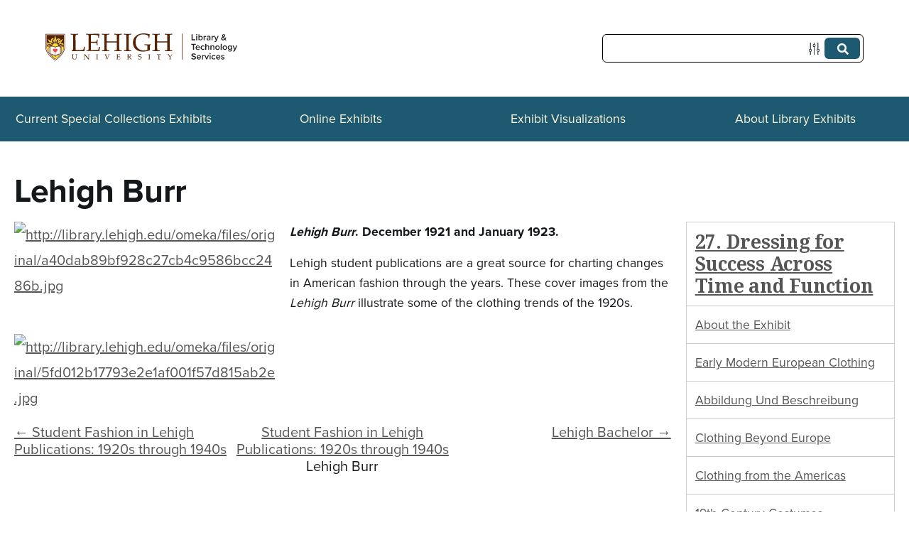

--- FILE ---
content_type: text/html; charset=utf-8
request_url: https://exhibits.lib.lehigh.edu/exhibits/show/costumes/lehighpublis/burr
body_size: 8139
content:
<!DOCTYPE html>
<html lang="en-US">
<head>
    <meta charset="utf-8">
    <meta name="viewport" content="width=device-width, initial-scale=1">
                    <title>Lehigh Burr &middot; 27. Dressing for Success Across Time and Function &middot; Lehigh Library Exhibits</title>

    <link rel="alternate" type="application/rss+xml" title="Omeka RSS Feed" href="/items/browse?output=rss2" /><link rel="alternate" type="application/atom+xml" title="Omeka Atom Feed" href="/items/browse?output=atom" />
    <!-- Plugin Stuff -->

    

    <!-- Stylesheets -->
    <link href="/plugins/ExhibitBuilder/views/public/css/exhibits.css?v=3.1.2" media="all" rel="stylesheet" type="text/css" >
<link href="/plugins/ExhibitBuilder/views/public/css/jcarousel.responsive.css?v=3.1.2" media="all" rel="stylesheet" type="text/css" >
<link href="/plugins/ExhibitBuilder/views/shared/exhibit_layouts/file-text/layout.css" media="all" rel="stylesheet" type="text/css" >
<link href="/application/views/scripts/css/iconfonts.css?v=3.1.2" media="all" rel="stylesheet" type="text/css" >
<link href="/application/views/scripts/css/public.css?v=3.1.2" media="all" rel="stylesheet" type="text/css" >
<link href="/themes/lehigh-thanks-roy/css/style.css?v=3.1.2" media="all" rel="stylesheet" type="text/css" >
<link href="//fonts.googleapis.com/css?family=PT+Serif:400,700,400italic,700italic" media="all" rel="stylesheet" type="text/css" ><style type="text/css" media="all">
<!--
.omeka-menu-container .navigation li li {
display:none !important
}
-->
</style>
        <style>
        body {
            background-color: #FFFFFF;
            color: #444444;
        }
        #site-title a:link, #site-title a:visited,
        #site-title a:active, #site-title a:hover {
            color: #000000;
                    }
        a:link {
            color: #555555;
        }
        a:visited {
            color: #7d7d7d;
        }
        a:hover, a:active, a:focus {
            color: #2d2d2d;
        }

        .button, button,
        input[type="reset"],
        input[type="submit"],
        input[type="button"],
        .pagination_next a,
        .pagination_previous a {
          background-color: #000000;
          color: #FFFFFF !important;
        }

        #search-form input[type="text"] {
            border-color: #000000        }

        #collection-items .item img,
        .browse .item-img,
        .browse .image,
        .browse #content .item img,
        .browse .item #content img,
        .browse .image img,
        #recent-items img.image {
            height: 100px;
        }

        @media (max-width:768px) {
            #primary-nav li {
                background-color: #282828;
            }

            #primary-nav li ul li {
                background-color: #141414;
            }

            #primary-nav li li li {
                background-color: #000000;
            }

            #primary-nav li a {
                color: #FFFFFF;
            }
        }
    </style>
    <!-- JavaScripts -->
    <script type="text/javascript" src="//ajax.googleapis.com/ajax/libs/jquery/3.6.0/jquery.min.js"></script>
<script type="text/javascript">
    //<!--
    window.jQuery || document.write("<script type=\"text\/javascript\" src=\"\/application\/views\/scripts\/javascripts\/vendor\/jquery.js?v=3.1.2\" charset=\"utf-8\"><\/script>")    //-->
</script>
<script type="text/javascript" src="//ajax.googleapis.com/ajax/libs/jqueryui/1.12.1/jquery-ui.min.js"></script>
<script type="text/javascript">
    //<!--
    window.jQuery.ui || document.write("<script type=\"text\/javascript\" src=\"\/application\/views\/scripts\/javascripts\/vendor\/jquery-ui.js?v=3.1.2\" charset=\"utf-8\"><\/script>")    //-->
</script>
<script type="text/javascript" src="/application/views/scripts/javascripts/vendor/jquery.ui.touch-punch.js"></script>
<script type="text/javascript">
    //<!--
    jQuery.noConflict();    //-->
</script>
<script type="text/javascript" src="/plugins/ExhibitBuilder/views/public/javascripts/jcarousel.responsive.js?v=3.1.2"></script>
<script type="text/javascript" src="/plugins/ExhibitBuilder/views/public/javascripts/jquery.jcarousel.min.js?v=3.1.2"></script>
<script type="text/javascript" src="/plugins/ExhibitBuilder/views/public/javascripts/jquery.jcarousel-fade.min.js?v=3.1.2"></script>
<script type="text/javascript" async="async" src="https://www.googletagmanager.com/gtag/js?id=G-GEM6S5JXVS"></script>
<script type="text/javascript">
    //<!--
    
            window.dataLayer = window.dataLayer || [];
            function gtag(){dataLayer.push(arguments);}
            gtag('js', new Date());
        
            gtag('config', "G-GEM6S5JXVS");
                //-->
</script>
<script type="text/javascript" src="/themes/lehigh-thanks-roy/javascripts/vendor/modernizr.js?v=3.1.2"></script>
<!--[if (gte IE 6)&(lte IE 8)]><script type="text/javascript" src="/application/views/scripts/javascripts/vendor/selectivizr.js?v=3.1.2"></script><![endif]-->
<script type="text/javascript" src="/application/views/scripts/javascripts/vendor/respond.js?v=3.1.2"></script>
<script type="text/javascript" src="/application/views/scripts/javascripts/vendor/jquery-accessibleMegaMenu.js?v=3.1.2"></script>
<script type="text/javascript" src="/application/views/scripts/javascripts/globals.js?v=3.1.2"></script>
<script type="text/javascript" src="/themes/lehigh-thanks-roy/javascripts/default.js?v=3.1.2"></script>

<!-- begin lts style/javascript -->

<link rel='dns-prefetch' href='https://fonts.googleapis.com'><link rel='dns-prefetch' href='fonts.googleapis.com'>
    <meta charset="utf-8" />
<noscript><style>form.antibot * :not(.antibot-message) { display: none !important; }</style>
</noscript><noscript><meta http-equiv="Refresh" content="0; URL=/big_pipe/no-js?destination=/library-technology-services" />
</noscript><meta name="geo.region" content="US-PA" />
<link rel="canonical" href="https://dev-lts.web.lehigh.edu/" />
<link rel="shortlink" href="https://dev-lts.web.lehigh.edu/" />
<link rel="apple-touch-icon" sizes="76x76" href="/libraries/wms-style-guide/public/img/favicon76.png" />
<link rel="apple-touch-icon" sizes="120x120" href="/libraries/wms-style-guide/public/img/favicon120.png" />
<link rel="apple-touch-icon" sizes="144x144" href="/libraries/wms-style-guide/public/img/favicon144.png" />
<link rel="apple-touch-icon" sizes="152x152" href="/libraries/wms-style-guide/public/img/favicon152.png" />
<link rel="apple-touch-icon" sizes="180x180" href="/libraries/wms-style-guide/public/img/favicon180.png" />
<meta property="og:site_name" content="Library &amp; Technology Services @ Lehigh University" />
<meta name="Generator" content="Drupal 10 (https://www.drupal.org)" />
<meta name="MobileOptimized" content="width" />
<meta name="HandheldFriendly" content="true" />
<meta name="viewport" content="width=device-width, initial-scale=1.0" />
<script type="text/javascript" data-toolbar-anti-flicker-loading>(function() {
  const toolbarState = sessionStorage.getItem('Drupal.toolbar.toolbarState')
    ? JSON.parse(sessionStorage.getItem('Drupal.toolbar.toolbarState'))
    : false;
  // These are classes that toolbar typically adds to <body>, but this code
  // executes before the first paint, when <body> is not yet present. The
  // classes are added to <html> so styling immediately reflects the current
  // toolbar state. The classes are removed after the toolbar completes
  // initialization.
  const classesToAdd = ['toolbar-loading', 'toolbar-anti-flicker'];
  if (toolbarState) {
    const {
      orientation,
      hasActiveTab,
      isFixed,
      activeTray,
      activeTabId,
      isOriented,
      userButtonMinWidth
    } = toolbarState;

    classesToAdd.push(
      orientation ? `toolbar-` + orientation + `` : 'toolbar-horizontal',
    );
    if (hasActiveTab !== false) {
      classesToAdd.push('toolbar-tray-open');
    }
    if (isFixed) {
      classesToAdd.push('toolbar-fixed');
    }
    if (isOriented) {
      classesToAdd.push('toolbar-oriented');
    }

    if (activeTray) {
      // These styles are added so the active tab/tray styles are present
      // immediately instead of "flickering" on as the toolbar initializes. In
      // instances where a tray is lazy loaded, these styles facilitate the
      // lazy loaded tray appearing gracefully and without reflow.
      const styleContent = `
      .toolbar-loading #` + activeTabId + ` {
        background-image: linear-gradient(rgba(255, 255, 255, 0.25) 20%, transparent 200%);
      }
      .toolbar-loading #` + activeTabId + `-tray {
        display: block; box-shadow: -1px 0 5px 2px rgb(0 0 0 / 33%);
        border-right: 1px solid #aaa; background-color: #f5f5f5;
        z-index: 0;
      }
      .toolbar-loading.toolbar-vertical.toolbar-tray-open #` + activeTabId + `-tray {
        width: 15rem; height: 100vh;
      }
     .toolbar-loading.toolbar-horizontal :not(#` + activeTray + `) > .toolbar-lining {opacity: 0}`;

      const style = document.createElement('style');
      style.textContent = styleContent;
      style.setAttribute('data-toolbar-anti-flicker-loading', true);
      document.querySelector('head').appendChild(style);

      if (userButtonMinWidth) {
        const userButtonStyle = document.createElement('style');
        userButtonStyle.textContent = `#toolbar-item-user {min-width: ` + userButtonMinWidth +`px;}`
        document.querySelector('head').appendChild(userButtonStyle);
      }
    }
  }
  document.querySelector('html').classList.add(...classesToAdd);
})();</script>

<link rel="icon" type="image/png" sizes="16x16" href="/themes/lehigh-thanks-roy/common/lehigh/favicon.ico">
<!-- <link rel="icon" href="https://dev-lts.web.lehigh.edu/core/misc/favicon.ico" type="image/vnd.microsoft.icon" /> -->

    <title>Library &amp; Technology Services | Lehigh University</title>
        <link rel="preconnect" href="https://fonts.googleapis.com">
    <link rel="preconnect" href="https://fonts.gstatic.com" crossorigin>
    <link rel="stylesheet" media="all" href="/themes/lehigh-thanks-roy/css/lts/style-lts-01.css" />
    <link rel="stylesheet" media="all" href="/themes/lehigh-thanks-roy/css/lts/style-lts-02.css" />
    <link rel="stylesheet" media="all" href="https://fonts.googleapis.com/icon?family=Material+Icons+Outlined" />
    <link rel="stylesheet" media="all" href="/themes/lehigh-thanks-roy/css/lts/style-lts-03.css" />
    <link rel="stylesheet" media="all" href="/themes/lehigh-thanks-roy/css/lts/style-lts-04.css" />
    <link rel="stylesheet" media="all" href="https://fonts.googleapis.com/css2?family=Material+Symbols+Outlined:opsz,wght,FILL,GRAD@20..48,100..700,0..1,-50..200&amp;display=swap" />
    <link rel="stylesheet" media="all" href="https://fonts.googleapis.com/css2?family=Work+Sans:ital,wght@0,400;0,500;0,600;1,400;1,500;1,600&amp;display=swap" />
    <link rel="stylesheet" media="all" href="/themes/lehigh-thanks-roy/css/lts/style-lts-05.css" />

    

<!-- end lts style/javascript -->




</head>
<body class="exhibits show">

    <div id="skipnav">
        <span class="spacer">&nbsp;</span>
        <a href="#content">Skip to main content</a>
    </div>
    
        <header role="banner">
            


<!-- begin lts header -->


<div class="utility-nav container-fluid" id="utility-nav--container">
  <div class="row align-items-center">
    <div class="utility-nav--start col col-xl-3">

      <a href="https://lts.lehigh.edu" class="utlity-nav__logo">
        
  <span class="leh-logo logo_rev">
<!--    <img src="https://dev-lts.web.lehigh.edu/themes/contrib/leh_storybook/logo.svg" alt="Lehigh Library &amp; Technology Services Logo"> -->
    <img src="/themes/lehigh-thanks-roy/common/lehigh/lts/logo.svg" alt="Lehigh Library &amp; Technology Services Logo">
  </span>

      </a>
    </div>

    <div class="utility-nav--mid col-12 col-md-7 col-xl-5" id="utility-nav--mobile-items">

      <div class="utility-nav-header--mobile row mb-2 d-block d-md-none">
        <div class="utility-nav--mobile-btn" id="utility-nav--mobile-close">
          <span class="material-symbols-outlined icon">close</span>
        </div>
      </div>

<!--
  <ul class="nav row mx-2 mx-md-0">
                      <li class="nav-item col-6 mb-2 col-md-auto mb-md-0 px-md-0">
              <a href="/" class="nav-link py-1 px-2">Current Special Collections Exhibits</a>
            </li>
                      <li class="nav-item col-6 mb-2 col-md-auto mb-md-0 px-md-0">
              <a href="/online" class="nav-link py-1 px-2">Online Exhibits</a>
            </li>
                      <li class="nav-item col-6 mb-2 col-md-auto mb-md-0 px-md-0">
              <a href="/visualizations" class="nav-link py-1 px-2">Exhibit Visualizations</a>
            </li>
                      <li class="nav-item col-6 mb-2 col-md-auto mb-md-0 px-md-0">
              <a href="/about" class="nav-link py-1 px-2">About Library Exhibits</a>
            </li>
                  </ul>
-->
          </div>
    <div class="utility-nav--end col">

<div id="search-container" role="search">
    <form id="search-form" name="search-form2" action="/search" aria-label="Search" method="get">    <input type="text" name="query" id="query" value="" title="Query" aria-label="Query" aria-labelledby="search-form query">        <button id="advanced-search" type="button" class="show-advanced button" aria-label="Options" title="Options" aria-labelledby="search-form advanced-search">
        <span class="icon" aria-hidden="true"></span>
    </button>
    <div id="advanced-form">
        <fieldset id="query-types">
            <legend>Search using this query type:</legend>
            <label><input type="radio" name="query_type" id="query_type-keyword" value="keyword" checked="checked">Keyword</label><br>
<label><input type="radio" name="query_type" id="query_type-boolean" value="boolean">Boolean</label><br>
<label><input type="radio" name="query_type" id="query_type-exact_match" value="exact_match">Exact match</label>        </fieldset>
                <fieldset id="record-types">
            <legend>Search only these record types:</legend>
                        <input type="checkbox" name="record_types[]" id="record_types-Exhibit" value="Exhibit" checked="checked"> <label for="record_types-Exhibit">Exhibit</label><br>
                        <input type="checkbox" name="record_types[]" id="record_types-ExhibitPage" value="ExhibitPage" checked="checked"> <label for="record_types-ExhibitPage">Exhibit Page</label><br>
                    </fieldset>
         <p>
<!-- erl: removed the php output, but kept the paragrap for spacing reasons
<a href="/items/search">Advanced Search (Items only)</a>-->

</p> 

    </div>
        <button name="submit_search" id="submit_search" type="submit" value="Submit" title="Submit" class="button" aria-label="Submit" aria-labelledby="search-form submit_search"><span class="icon" aria-hidden="true"></span></button></form>
  </div>

    </div>
  </div>
</div>
<div class="omeka-menu-container">  
  <ul class="navigation">
    <li>
        <a href="/">Current Special Collections Exhibits</a>
    </li>
    <li>
        <a href="/online">Online Exhibits</a>
    </li>
    <li>
        <a href="/visualizations">Exhibit Visualizations</a>
    </li>
    <li>
        <a href="/about">About Library Exhibits</a>
        <ul>
            <li>
                <a href="/citlsymposium2025">CITL Symposium 2025</a>
            </li>
            <li>
                <a href="/worlds">Explore the World(s) of Sci-Fi</a>
            </li>
            <li>
                <a href="/homepage">Current Library Exhibits</a>
            </li>
        </ul>
    </li>
</ul></div>
<div id="wrap">            
    <div id="content" role="main" tabindex="-1">
                
<h1><span class="exhibit-page">Lehigh Burr</span></h1>

<div id="exhibit-blocks">
<div class="exhibit-block layout-file-text"><div class="exhibit-items left fullsize captions-center">
            <a class="download-file" href="/exhibits/show/costumes/item/2600"><img class="full" src="https://exhibits.lib.lehigh.edu/files/fullsize/49fded8acac447ae133f6988ee27c629.jpg" alt="http://library.lehigh.edu/omeka/files/original/a40dab89bf928c27cb4c9586bcc2486b.jpg" title="http://library.lehigh.edu/omeka/files/original/a40dab89bf928c27cb4c9586bcc2486b.jpg"></a>    </div>
<p><strong><em>Lehigh Burr</em>. December 1921 and January 1923. </strong></p>
<p>Lehigh student publications are a great source for charting changes in American fashion through the years. These cover images from the <em>Lehigh Burr</em> illustrate some of the clothing trends of the 1920s.</p></div><div class="exhibit-block layout-file-text"><div class="exhibit-items left fullsize captions-center">
            <a class="download-file" href="/exhibits/show/costumes/item/2601"><img class="full" src="https://exhibits.lib.lehigh.edu/files/fullsize/5ac339ba8489028e587250a4ea2faf45.jpg" alt="http://library.lehigh.edu/omeka/files/original/5fd012b17793e2e1af001f57d815ab2e.jpg" title="http://library.lehigh.edu/omeka/files/original/5fd012b17793e2e1af001f57d815ab2e.jpg"></a>    </div>
</div></div>

<div id="exhibit-page-navigation">
        <div id="exhibit-nav-prev">
    <a href="/exhibits/show/costumes/lehighpublis" class="previous-page">&larr; Student Fashion in Lehigh Publications: 1920s through 1940s</a>    </div>
            <div id="exhibit-nav-next">
    <a href="/exhibits/show/costumes/lehighpublis/bachelor" class="next-page">Lehigh Bachelor &rarr;</a>    </div>
        <div id="exhibit-nav-up">
    <a href="/exhibits/show/costumes/lehighpublis" >Student Fashion in Lehigh Publications: 1920s through 1940s</a><br><span class="current-page">Lehigh Burr</span>    </div>
</div>

<nav id="exhibit-pages">
    <h4><a href="/exhibits/show/costumes" >27. Dressing for Success Across Time and Function</a></h4>
    <ul><li><a href="/exhibits/show/costumes/intro">About the Exhibit</a></li><li><a href="/exhibits/show/costumes/euroeuropeans">Early Modern European Clothing</a><ul><li><a href="/exhibits/show/costumes/euroeuropeans/erasmus">Desiderius Erasmus (d. 1536)</a></li><li><a href="/exhibits/show/costumes/euroeuropeans/agricola">Georg Agricola (1494-1555)</a></li><li><a href="/exhibits/show/costumes/euroeuropeans/ortelius">Abraham Ortelius (1527-1598)</a></li><li><a href="/exhibits/show/costumes/euroeuropeans/vesalius">Andreas Vesalius (1514-1564)</a></li><li><a href="/exhibits/show/costumes/euroeuropeans/day">Richard Day (1552-1607)</a></li><li><a href="/exhibits/show/costumes/euroeuropeans/diderot">Denis Diderot (1713-1784) and Jean Le Rond d&#039;Alembert (1717-1783)</a></li><li><a href="/exhibits/show/costumes/euroeuropeans/bunbury">Henry William Bunbury (1750-1811)</a></li></ul></li><li><a href="/exhibits/show/costumes/abbilintro">Abbildung Und Beschreibung</a><ul><li><a href="/exhibits/show/costumes/abbilintro/mining">Mining</a></li><li><a href="/exhibits/show/costumes/abbilintro/mining-part-2">Mining part 2</a></li><li><a href="/exhibits/show/costumes/abbilintro/smelting">Smelting</a></li><li><a href="/exhibits/show/costumes/abbilintro/smelt2">Smelting Part 2</a></li></ul></li><li><a href="/exhibits/show/costumes/explorers">Clothing Beyond Europe</a><ul><li><a href="/exhibits/show/costumes/explorers/plautius">Caspar Plautius, Abbot of Seitenstetten (fl. 1621)</a></li><li><a href="/exhibits/show/costumes/explorers/blaeu">Willem Janszoon Blaeu (1571-1638)</a></li><li><a href="/exhibits/show/costumes/explorers/exquemelin">A. O. Exquemelin</a></li><li><a href="/exhibits/show/costumes/explorers/debryjr">Johann Theodor de Bry (1561-1623?)</a></li><li><a href="/exhibits/show/costumes/explorers/porter">Sir Robert Ker Porter (1777-1842)</a></li><li><a href="/exhibits/show/costumes/explorers/condra">Jill Condra (1968-)</a></li></ul></li><li><a href="/exhibits/show/costumes/america">Clothing from the Americas</a><ul><li><a href="/exhibits/show/costumes/america/debrysr">Theodore de Bry (1528-1598)</a></li><li><a href="/exhibits/show/costumes/america/skinner">Joseph Skinner</a></li><li><a href="/exhibits/show/costumes/america/mckenney">Thomas Loraine McKenney (1785-1859)</a></li><li><a href="/exhibits/show/costumes/america/catlin">George Catlin (1796-1872)</a></li><li><a href="/exhibits/show/costumes/america/cubas">Antonio Garcia Cubas (1832-1912)</a></li></ul></li><li><a href="/exhibits/show/costumes/19thcent">19th Century Costumes</a><ul><li><a href="/exhibits/show/costumes/19thcent/historiccostumes">Historic Costume in Pictures</a></li><li><a href="/exhibits/show/costumes/19thcent/ladyofgodey">Godey’s Lady’s Book</a></li><li><a href="/exhibits/show/costumes/19thcent/peacock">Costume, 1066-1990s</a></li><li><a href="/exhibits/show/costumes/19thcent/ribeiro">Visual History of Costume</a></li><li><a href="/exhibits/show/costumes/19thcent/fashiondesign">Fashion Design: 1850-1895</a></li><li><a href="/exhibits/show/costumes/19thcent/harpers">Harper&#039;s Weekly</a></li></ul></li><li><a href="/exhibits/show/costumes/20thcent">20th Century Costumes</a><ul><li><a href="/exhibits/show/costumes/20thcent/searscatalog">Sears 75th Diamond Jubilee Catalog</a></li><li><a href="/exhibits/show/costumes/20thcent/americanchronicle">American Chronicle. Year by Year through the Twentieth Century.</a></li><li><a href="/exhibits/show/costumes/20thcent/lifemag9">Life Magazine </a></li></ul></li><li><a href="/exhibits/show/costumes/theaterandfilm">Costumes on the World Stage in Theater and Film</a><ul><li><a href="/exhibits/show/costumes/theaterandfilm/costumeschem">Costumes &amp; Chemistry</a></li><li><a href="/exhibits/show/costumes/theaterandfilm/50charadesign">50 Designers, 50 Costumes</a></li><li><a href="/exhibits/show/costumes/theaterandfilm/broadway">Costume Design on Broadway</a></li><li><a href="/exhibits/show/costumes/theaterandfilm/figuredrawing">Character Costume Figure Drawing</a></li><li><a href="/exhibits/show/costumes/theaterandfilm/shakespeare">Mr. William Shakespeare&#039;s Comedies, Histories, and Tragedies</a></li><li><a href="/exhibits/show/costumes/theaterandfilm/stuartcourt">The Theatre of the Stuart Court </a></li></ul></li><li><a href="/exhibits/show/costumes/transformation">The Body Transformed in the Interest of Culture and Fashion</a><ul><li><a href="/exhibits/show/costumes/transformation/extreme">Extreme Beauty</a></li><li><a href="/exhibits/show/costumes/transformation/corsetscrino">Corsets and Crinolines</a></li><li><a href="/exhibits/show/costumes/transformation/boundfeet">Every Step a Lotus: Shoes for Bound Feet</a></li><li><a href="/exhibits/show/costumes/transformation/tattoo">The New Tattoo</a></li></ul></li><li class="parent"><a href="/exhibits/show/costumes/lehighpublis">Student Fashion in Lehigh Publications: 1920s through 1940s</a><ul><li class="current"><a href="/exhibits/show/costumes/lehighpublis/burr">Lehigh Burr</a></li><li><a href="/exhibits/show/costumes/lehighpublis/bachelor">Lehigh Bachelor</a></li><li><a href="/exhibits/show/costumes/lehighpublis/alumni">Lehigh Alumni Bulletin</a></li><li><a href="/exhibits/show/costumes/lehighpublis/review">The Lehigh Review</a></li></ul></li><li><a href="/exhibits/show/costumes/lehighcostumes">Costumes and Clothing at Lehigh</a><ul><li><a href="/exhibits/show/costumes/lehighcostumes/mustard-and-cheese-society">Mustard and Cheese Society</a></li><li><a href="/exhibits/show/costumes/lehighcostumes/reunions">Themed Reunions</a></li><li><a href="/exhibits/show/costumes/lehighcostumes/asapacker">Asa Packer&#039;s Cane</a></li><li><a href="/exhibits/show/costumes/lehighcostumes/athletics">Athletic Apparel</a></li><li><a href="/exhibits/show/costumes/lehighcostumes/uniforms">Uniforms</a></li></ul></li></ul></nav>
        </div> <!-- end wrap -->

        </div><!-- end content -->

<footer role="contentinfo">
    




<div class="footer text-white">
  <div class="container-fluid">
    <div class="footer--start row">
      <div class="footer--left col-12 col-md-6 col-xl-4">
        <div class="footer--logo">
          
  <span class="leh-logo logo_rev">
<!--    <img src="https://dev-lts.web.lehigh.edu/themes/contrib/leh_storybook/dist/images/lehighuniversity-lts-wordmark-rev.svg" alt=""> -->
    <img src="/themes/lehigh-thanks-roy/common/lehigh/lts/lehighuniversity-lts-wordmark-rev.svg" alt="">
  </span>

        </div>
        <div class="footer--social">
          <div class="footer--heading social">
            <h3>Follow LTS on Social</h3>
          </div>
          <div class="footer--social-icon mb-5">
            <ul class="social-icons d-flex justify-content-around justify-content-md-start">
                              <li>
                  
<a class="social-icon-link" href="https://www.facebook.com/LehighLTS/" aria-label="Facebook" target="_blank" rel="noopener noreferrer">
  <span class="title">Facebook</span>
<!--  <span class="primary social-icon"><img src="https://dev-lts.web.lehigh.edu/themes/contrib/leh_storybook/dist/images/facebook-rev.svg" alt=""></span> -->
  <span class="primary social-icon"><img src="/themes/lehigh-thanks-roy/common/lehigh/lts/facebook-rev.svg" alt=""></span>
</a>
                </li>
                              <li>
                  
<a class="social-icon-link" href="https://twitter.com/LehighLTS" aria-label="Twitter" target="_blank" rel="noopener noreferrer">
  <span class="title">Twitter</span>
<!--  <span class="primary social-icon"><img src="https://dev-lts.web.lehigh.edu/themes/contrib/leh_storybook/dist/images/twitter-rev.svg" alt=""></span> -->
  <span class="primary social-icon"><img src="/themes/lehigh-thanks-roy/common/lehigh/lts/twitter-rev.svg" alt=""></span>
</a>
                </li>
                              <li>
                  
<a class="social-icon-link" href="https://www.instagram.com/lehighlts/" aria-label="Instagram" target="_blank" rel="noopener noreferrer">
  <span class="title">Instagram</span>
<!--  <span class="primary social-icon"><img src="https://dev-lts.web.lehigh.edu/themes/contrib/leh_storybook/dist/images/instagram-rev.svg" alt=""></span> -->
  <span class="primary social-icon"><img src="/themes/lehigh-thanks-roy/common/lehigh/lts/instagram-rev.svg" alt=""></span>
</a>
                </li>
                              <li>
                  
<a class="social-icon-link" href="https://www.youtube.com/@ltslehigh" aria-label="YouTube" target="_blank" rel="noopener noreferrer">
  <span class="title">YouTube</span>
<!--  <span class="primary social-icon"><img src="https://dev-lts.web.lehigh.edu/themes/contrib/leh_storybook/dist/images/youtube-rev.svg" alt=""></span> -->
  <span class="primary social-icon"><img src="/themes/lehigh-thanks-roy/common/lehigh/lts/youtube-rev.svg" alt=""></span>
</a>
                </li>
                          </ul>
          </div>
        </div>
      </div>
      <div class="footer--center col-12 col-md-6 col-xl-8">
        <div class="row">
          <div class="footer--center col-12 col-xxl-7 mb-6">
            <div class="footer--heading">
              <h3>Library and Technology Services</h3>
            </div>
            <div class="footer--address">
              <address class="footer--location d-flex align-items-start">
                <span class="material-symbols-outlined text-primary">location_on</span>
                <div class="address--text">
                  <span>EWFM Library</span>
                  <span>8A East Packer Ave.</span>
                  <span>Lehigh University, Bethlehem, PA 18015</span>
                </div>
              </address>
              <div class="footer--phone d-flex align-items-start">
                <span class="material-symbols-outlined text-primary">phonelink_ring</span>
                <div class="address--text">610-758-4357</div>
              </div>
            </div>
          </div>
          <div class="footer--right col-12 col-xxl-5 d-xl-flex flex-column">
            <div class="footer--connect text-center text-md-start">
              <div class="footer--heading">
                <h3>Connect with Us</h3>
              </div>
              <div class="footer--connect-cta btn-group">
                                  

  <a href="#" class="btn btn-tertiary" aria-label="LTS Help" role="button">
    Get Help
      </a>
                                  

  <a href="#" class="btn btn-tertiary" aria-label="LTS Home" role="button">
    LTS Hours
      </a>
                              </div>
            </div>
            <div class="footer--gift mt-5 text-center text-md-start">
              <div class="footer--heading">
                <h3><img src="https://dev-lts.web.lehigh.edu/themes/contrib/leh_storybook/dist/images/gift-icon.svg" alt=""> Make a Gift</h3>
              </div>
              

  <a href="#" class="btn btn-primary" aria-label="Give Now" role="button">
    Give Now
      </a>
            </div>
          </div>
        </div>
      </div><!--end footer center-->
    </div>

    <div class="footer--mid text-center mb-lg-8">
      <ul class="footer--link-top d-sm-flex flex-sm-wrap justify-content-sm-center mb-md-4">
                  <li>
            <a class="d-block px-sm-2 py-1 py-sm-2 ext" href="https://lehigh.edu/insidelehigh" data-extlink="" target="_blank" rel="noopener noreferrer">Inside Lehigh<span class="fa-ext extlink"></span></a>
          </li>
                  <li>
            <a class="d-block px-sm-2 py-1 py-sm-2 ext" href="https://lehigh.edu/directory" data-extlink="" target="_blank" rel="noopener noreferrer">Lehigh Directory<span class="fa-ext extlink"></span></a>
          </li>
                  <li>
            <a class="d-block px-sm-2 py-1 py-sm-2 ext" href="https://lehigh.edu/campusmap" data-extlink="" target="_blank" rel="noopener noreferrer">Campus Maps<span class="fa-ext extlink"></span></a>
          </li>
                  <li>
            <a class="d-block px-sm-2 py-1 py-sm-2 ext" href="https://lehigh.edu/contact" data-extlink="" target="_blank" rel="noopener noreferrer">Contact Lehigh<span class="fa-ext extlink"></span></a>
          </li>
                  <li>
            <a class="d-block px-sm-2 py-1 py-sm-2 ext" href="https://lehigh.edu/emergency" data-extlink="" target="_blank" rel="noopener noreferrer">Emergency Info<span class="fa-ext extlink"></span></a>
          </li>
                  <li>
            <a class="d-block px-sm-2 py-1 py-sm-2 ext" href="http://www1.lehigh.edu/about/mobilefriendly" data-extlink="" target="_blank" rel="noopener noreferrer">Mobile Friendly<span class="fa-ext extlink"></span></a>
          </li>
              </ul>
      <ul class="footer--link-bottom d-sm-flex flex-sm-wrap justify-content-sm-center mb-md-4 mb-xl-7">
                  <li>
            <a class="d-block px-sm-2 py-1 py-sm-2 ext" href="https://provost.lehigh.edu/higher-education-opportunity-act-disclosures" data-extlink="" target="_blank" rel="noopener noreferrer">Higher Education Opportunity Act<span class="fa-ext extlink"></span></a>
          </li>
                  <li>
            <a class="d-block px-sm-2 py-1 py-sm-2 ext" href="https://lehigh.edu/diversity" data-extlink="" target="_blank" rel="noopener noreferrer">Equitable Community<span class="fa-ext extlink"></span></a>
          </li>
                  <li>
            <a class="d-block px-sm-2 py-1 py-sm-2 ext" href="https://generalcounsel.lehigh.edu/lehigh-university-non-discrimination-statement-and-title-ix-notice-non-discrimination" data-extlink="" target="_blank" rel="noopener noreferrer">Non-Discrimination<span class="fa-ext extlink"></span></a>
          </li>
                  <li>
            <a class="d-block px-sm-2 py-1 py-sm-2 ext" href="https://www1.lehigh.edu/about/report-a-concern" data-extlink="" target="_blank" rel="noopener noreferrer">Report a Concern<span class="fa-ext extlink"></span></a>
          </li>
              </ul>
    </div>

    <div class="footer--end d-flex justify-content-lg-between">
      <div class="footer--copyright flex-direction-column text-center text-lg-start">
        <p>© 2023 Lehigh University <a class="ms-sm-2 ps-sm-3 d-block d-sm-inline ext" href="https://lehigh.edu/copyright" data-extlink="" target="_blank" rel="noopener noreferrer">All Rights Reserved<span class="fa-ext extlink"></span></a></p>
      </div>
      <div class="footer--accessibility">
        <ul class="d-sm-flex flex-sm-wrap justify-content-sm-center justify-content-lg-end mb-4 mb-md-0 text-center">
                  <li>
            <a class="d-block px-sm-3 py-1 py-sm-2 py-lg-0 ext" href="https://accessibility.lehigh.edu/" data-extlink="" target="_blank" rel="noopener noreferrer">Web Accessibility<span class="fa-ext extlink"></span></a>
          </li>
                  <li>
            <a class="d-block px-sm-3 py-1 py-sm-2 py-lg-0 ext" href="https://www.lehigh.edu/terms" data-extlink="" target="_blank" rel="noopener noreferrer">Terms<span class="fa-ext extlink"></span></a>
          </li>
                  <li>
            <a class="d-block px-sm-3 py-1 py-sm-2 py-lg-0 ext" href="https://www.lehigh.edu/privacy" data-extlink="" target="_blank" rel="noopener noreferrer">Privacy<span class="fa-ext extlink"></span></a>
          </li>
                  <li>
            <a class="d-block px-sm-3 py-1 py-sm-2 py-lg-0" href="/admin">Login</a>
          </li>
                </ul>
      </div>
    </div>
  </div>
</div>

  </footer><!-- end footer -->

    <script type="text/javascript">
    jQuery(document).ready(function () {
        Omeka.showAdvancedForm();
        Omeka.skipNav();
        Omeka.megaMenu('.no-touchevents #primary-nav');
        ThanksRoy.mobileMenu();
    });

    </script>

</body>
</html>
